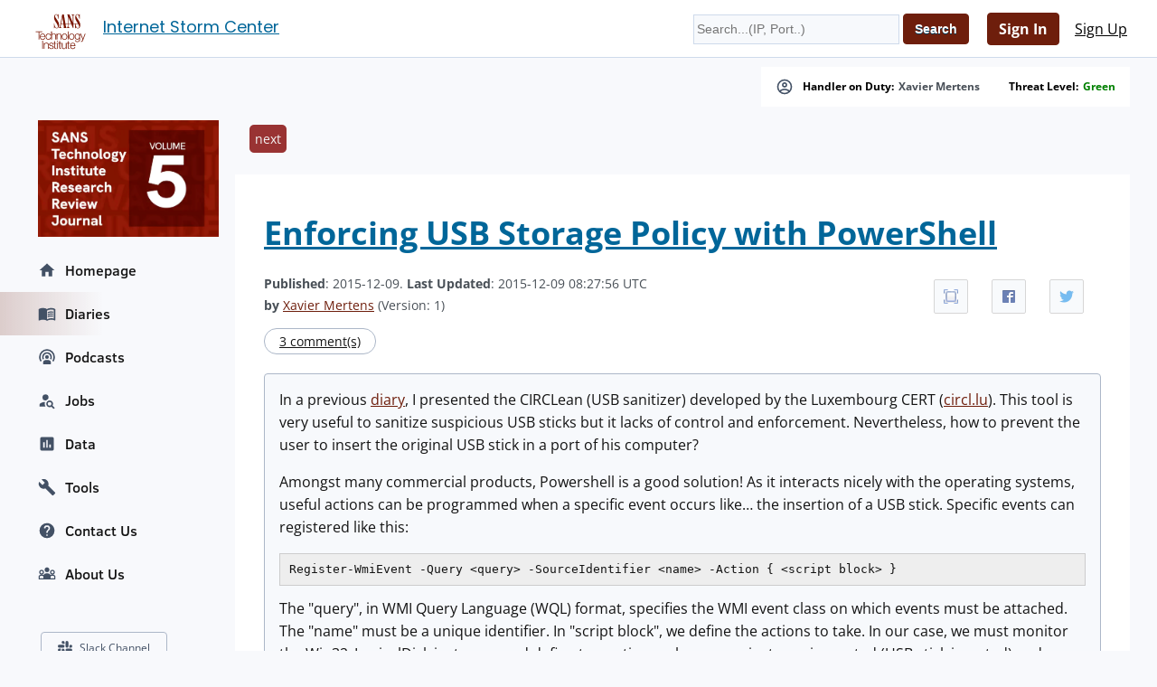

--- FILE ---
content_type: text/html; charset=UTF-8
request_url: https://isc.sans.edu/diary.html?date=2015-12-09
body_size: 11300
content:
<!doctype html><html lang="en"><head><title>Internet Storm Center Diary 2015-12-09 - SANS ISC</title>
    <meta charset="utf-8">
    <meta name="viewport" content="" />
    <meta property="og:site_name" content="SANS Internet Storm Center" />
    <meta property="og:locale" content="en_US" />
    <meta property="og:type" content="website" />
    <meta property="og:url" content="https://isc.sans.edu/diary/0" />
    <meta property="og:title" content="Internet Storm Center Diary 2015-12-09 - SANS ISC" />
    <meta property="og:image" content="https://isc.sans.edu/images/logos/isc/large.png" />
    <meta property="twitter:site" content="@sans_isc" />
    <meta property="twitter:creator" content="@sans_isc" />
    <meta property="twitter:card" content="summary_large_image" />
    <meta property="twitter:image" content="https://isc.sans.edu/images/logos/isc/large.png" >
    <meta property="twitter:image:alt" content="SANS Internet Storm Center" />
    <meta property="twitter:title" content="Internet Storm Center Diary 2015-12-09 - SANS ISC" />

    <meta name="description" content="Internet Storm Center Diary 2015-12-09&comma; Author&colon; Johannes Ullrich">
    <meta property="og:description" content="Internet Storm Center Diary 2015-12-09, Author: Johannes Ullrich">
    <meta name="AUTHOR" content="SANS Internet Storm Center"/>
    <meta name="KEYWORDS" content="isc&comma; sans&comma; internet&comma; security&comma; threat&comma; worm&comma; virus&comma; phishing&comma; hacking&comma; vulnerability&comma; podcast"/>
    <meta name="viewport" content="width=device-width, initial-scale=1">
    <link rel="shortcut icon" href="/iscfavicon.ico" />
    <link rel="apple-touch-icon" sizes="180x180" href="/apple-touch-icon.png">
    <link rel="icon" type="image/png" sizes="32x32" href="/favicon-32x32.png">
    <link rel="icon" type="image/png" sizes="16x16" href="/favicon-16x16.png">
    <link rel="manifest" href="/site.webmanifest">
    <link rel="canonical" href="https://isc.sans.edu/diary/0" />
    <link type="text/css" rel="stylesheet" href="/css/screen.css" />
    <link type="text/css" rel="stylesheet" href="/css/msft.css" />
    <link type="text/css" rel="stylesheet" href="/css/fontawesome.css" />
    <!--<link type="text/css" rel="stylesheet" href="/3p/highlight/default.min.css" />-->
    <link type="text/css" rel="stylesheet" href="/css/v3.css" />
    <link rel="stylesheet" type="text/css" href="/css/bootstrap-modal/bootstrap-modal.min.css"/>
    

<script type="text/javascript" src="/js/jquery-3.7.0.min.js"></script>
<script language="javascript" type="text/javascript" src="https://isc.sans.edu/js/count.js"></script>
<script src="/js/bootstrap-modal/bootstrap.min.js"></script>
<script type="application/ld+json">
{
	"@context": "https://schema.org",
	"@type": "Organization",
	"name": "SANS Internet Storm Center",
	"url":   "https://isc.sans.edu/",
	"logo": "https://isc.sans.edu/images/logos/isc/large.png",
	"email": "handlers@isc.sans.edu",
	"address": {
		   "streetAddress": "8120 Woodmont Avenue, Suite 310",
		   "addressLocality": "Bethesda",
		   "addressRegion": "Maryland",
		   "addressCountry": "USA",
		   "postalCode": "20814"
        },
 	"sameAs": [
	          "https://twitter.com/sans_isc"
		  ]
}
</script>


<link href="/css/codesnippet/lib/highlight/styles/default.css" rel="stylesheet">
<link rel="stylesheet" type="text/css" href="/css/teachingschedule.css" />
<script src="/css/codesnippet/lib/highlight/highlight.pack.js"></script>
<script src="/js/commentmanagement.js"></script>
<!-- this is not the comment you are looking for 89509b8c76e39b5f2011 -->
</head>
<body class="isc">
    <div id="container" class="isc-container">
    <header id="isc-header">
        <div class="eupopup eupopup-top"></div>
        <h1>
            <a href="/" aria-label="Index Page">
                <svg width="80" height="70" viewBox="0 45 125 125" fill="none" xmlns="http://www.w3.org/2000/svg" baseProfile="tiny" overflow="visible">
<path fill="#7A1502" d="M81.5 105.6h1.4v16.1h-1.4zm-8.2-15.2h31.8v1H73.3z"/><path fill="#FFF" d="M0 0h125v125H0z"/><path fill="#7A1502" d="M18.9 78.6h12.8v1.3H26v14.8h-1.5V79.9h-5.6z"/><path fill="none" d="M32.4 83.9c-2.3 0-3.6 2-3.8 4.2h7.5c-.1-2.2-1.4-4.2-3.7-4.2zm43.3 0c-2.7 0-4.1 2.5-4.1 5s1.4 5 4.1 5 4.1-2.5 4.1-5-1.3-5-4.1-5z"/><path fill="#7A1502" d="M32.4 82.7c-3.7 0-5.3 3.1-5.3 6.2 0 3.3 1.6 6.2 5.3 6.2 2.9 0 4.5-1.5 5.1-4.2H36c-.5 1.8-1.6 3-3.7 3-2.7 0-3.8-2.5-3.8-4.6h9c.1-3.3-1.4-6.6-5.1-6.6zm-3.9 5.4c.2-2.1 1.5-4.2 3.8-4.2s3.6 2 3.7 4.2h-7.5zm15.4-4.2c1.9 0 2.9 1.1 3.3 2.8h1.4c-.3-2.7-2.2-4-4.7-4-3.6 0-5.5 2.8-5.5 6.2 0 3.3 1.9 6.2 5.5 6.2 2.6 0 4.4-1.7 4.8-4.5h-1.4c-.2 1.9-1.6 3.3-3.4 3.3-2.7 0-4.1-2.5-4.1-5s1.3-5 4.1-5zm5.4-5.3v16.1h1.4v-6.8c0-2.3 1.4-4 3.7-4 2.3 0 3 1.5 3 3.5v7.3h1.4v-7.5c0-2.8-1-4.5-4.3-4.5-1.6 0-3.2.9-3.7 2.3v-6.5h-1.5zM60 83.1v11.6h1.4v-6.8c0-2.3 1.4-4 3.7-4 2.3 0 3 1.5 3 3.5v7.3h1.4v-7.5c0-2.8-1-4.5-4.3-4.5-1.6 0-3.2.9-3.7 2.3v-2H60zm15.7-.4c-3.6 0-5.5 2.8-5.5 6.2 0 3.3 1.9 6.2 5.5 6.2s5.5-2.8 5.5-6.2c0-3.3-1.9-6.2-5.5-6.2zm0 11.2c-2.7 0-4.1-2.5-4.1-5s1.4-5 4.1-5 4.1 2.5 4.1 5-1.3 5-4.1 5zM82 78.6h1.4v16.1H82z"/><path fill="none" d="M101.1 83.9c-2.7 0-3.8 2.4-3.8 4.8 0 2.3 1.2 4.6 3.8 4.6 2.5 0 3.7-2.3 3.7-4.6.1-2.2-1-4.8-3.7-4.8zm-7.3 5c0-2.5-1.4-5-4.1-5-2.7 0-4.1 2.5-4.1 5s1.4 5 4.1 5c2.8 0 4.1-2.5 4.1-5z"/><path fill="#7A1502" d="M95.2 88.9c0-3.3-1.9-6.2-5.5-6.2s-5.5 2.8-5.5 6.2c0 3.3 1.9 6.2 5.5 6.2s5.5-2.9 5.5-6.2zm-9.6 0c0-2.5 1.4-5 4.1-5 2.7 0 4.1 2.5 4.1 5s-1.4 5-4.1 5c-2.7 0-4.1-2.5-4.1-5zm15.5 9.3c-1.6 0-3.1-.6-3.4-2.3h-1.4c.2 2.5 2.5 3.5 4.8 3.5 3.8 0 5.1-2.1 5.2-5.6V83.1h-1.4v2c-.6-1.3-2-2.3-3.7-2.3-3.4 0-5.3 2.7-5.3 5.9 0 3.3 1.5 6 5.3 6 1.7 0 3-1 3.7-2.4v1.6c0 2.7-1.2 4.3-3.8 4.3zm0-4.8c-2.6 0-3.8-2.3-3.8-4.6 0-2.4 1.1-4.8 3.8-4.8 2.7 0 3.7 2.5 3.7 4.8.1 2.3-1.2 4.6-3.7 4.6zm11-.4-3.8-9.9h-1.5l4.6 11.6-.5 1.3c-.5 1.1-.8 1.8-2 1.8-.3 0-.6 0-1-.1v1.2c.2.1.5.1 1.1.1 1.8 0 2.3-.6 3.1-2.5l5.1-13.4h-1.4l-3.7 9.9zm-80.6 3.8H33v16.1h-1.5zm3.3 4.4v11.6h1.4V106c0-2.3 1.4-4 3.7-4 2.3 0 3 1.5 3 3.5v7.3h1.4v-7.5c0-2.8-1-4.5-4.3-4.5-1.6 0-3.2.9-3.7 2.3v-2h-1.5zM49.7 112c-1.9 0-3.3-1-3.4-2.9h-1.4c.2 2.8 2.1 4.1 4.8 4.1 2.2 0 4.7-1 4.7-3.5 0-2-1.7-3-3.3-3.2l-1.9-.4c-1-.2-2.4-.7-2.4-2 0-1.5 1.5-2 2.8-2 1.6 0 3 .8 3 2.5H54c-.1-2.5-1.9-3.7-4.3-3.7-2.1 0-4.4.9-4.4 3.3 0 2 1.4 2.6 3.2 3.1l1.8.4c1.3.3 2.5.8 2.5 2.1.1 1.6-1.7 2.2-3.1 2.2zm7.6-14.2h-1.4v3.5h-2v1.2h2v8c0 2 .6 2.6 2.5 2.6h1.3v-1.2c-.4 0-.8.1-1.2.1-1-.1-1.2-.6-1.2-1.5v-7.8h2.4v-1.2h-2.4v-3.7zm3.5 15.1h1.4v-11.6h-1.4v11.6zm0-13.8h1.4v-2.3h-1.4v2.3z"/><path fill="none" d="M69 63.4h4.5l-2.2-13.7zm23 38.7c-2.3 0-3.6 2-3.8 4.2h7.5c-.1-2.2-1.4-4.2-3.7-4.2z"/><path fill="#7A1502" d="M69.2 102.4v-1.2h-2.4v-3.5h-1.4v3.5h-2v1.2h2v8c0 2 .6 2.6 2.5 2.6h1.3v-1.2c-.4 0-.8.1-1.2.1-1-.1-1.1-.6-1.1-1.5v-7.8h2.3zm10.5 10.5v-11.6h-1.4v6.1c0 2.4-1.1 4.7-3.5 4.7-2.3 0-3-1.1-3.1-3.2v-7.6h-1.4v7.6c0 2.7 1.1 4.4 4.1 4.4 1.7 0 3.3-.9 4-2.4v2.1h1.3zm6.4-10.5v-1.2h-2.4v-3.5h-1.4v3.5h-2v1.2h2v8c0 2 .6 2.6 2.5 2.6h1.3v-1.2c-.4 0-.8.1-1.2.1-1-.1-1.2-.6-1.2-1.5v-7.8h2.4zm5.9-1.5c-3.7 0-5.3 3.1-5.3 6.2 0 3.3 1.6 6.2 5.3 6.2 2.9 0 4.5-1.5 5.1-4.2h-1.4c-.5 1.8-1.6 3-3.7 3-2.7 0-3.8-2.5-3.8-4.6h9c0-3.3-1.5-6.6-5.2-6.6zm-3.9 5.4c.2-2.1 1.5-4.2 3.8-4.2s3.6 2 3.7 4.2h-7.5zM60.2 71.7c-1.3 0-2.4-.9-3.3-2.6-.9-1.7-1.4-4-1.5-6.8h-.7v10h.7l1-1.9c.6.7 1.3 1.3 1.9 1.6.6.3 1.3.5 2.1.5 1.3 0 2.4-.6 3.3-1.9.8-1.3 1.2-2.9 1.2-5 0-1.4-.3-2.8-.8-4.3-.6-1.5-1.6-3.3-3.1-5.6-.4-.5-.9-1.3-1.5-2.2-1.8-2.5-2.6-4.3-2.6-5.5 0-.8.2-1.5.6-2 .4-.5.9-.7 1.6-.7 1 0 1.9.7 2.6 2.2.7 1.5 1.2 3.5 1.4 6.1h.7v-9h-.7l-.8 1.8c-.4-.6-.9-1-1.5-1.4s-1.1-.5-1.7-.5c-1.2 0-2.1.6-2.9 1.7-.8 1.1-1.1 2.6-1.1 4.5 0 1.5.2 3 .7 4.4.5 1.4 1.6 3.3 3.2 5.8 1.3 2 2.3 3.6 2.8 4.9.6 1.3.8 2.4.8 3.3 0 .8-.2 1.5-.6 2-.6.3-1.1.6-1.8.6zm19.7-.5h-1l-4.6-26.4h-3.2l-4.2 22.6c0 .1 0 .2-.1.3-.4 2.1-1.2 3.3-2.3 3.5v.8h5.6v-.8c-.8 0-1.3-.2-1.6-.4-.3-.2-.5-.7-.5-1.2V69c0-.2 0-.4.1-.7l.6-3.9h4.9l1.1 6.9h-1.9v.7h7l.1-.8zM69 63.4l2.3-13.7 2.2 13.7H69zm12.5 6.9c-.3.5-.8.8-1.6.9v.8H86v-.8c-1.1-.1-1.8-.4-2.3-1-.4-.6-.6-1.6-.6-3.1V49.5L92.4 72h.8V48.8c0-1.3.1-2.1.4-2.5.3-.4.8-.6 1.5-.6h.1v-.8h-5.7v.8c.9 0 1.5.3 1.9.8.4.6.6 1.4.6 2.7v12.1l-6.6-16.4h-5.2v.8H82v21.7c0 1.5-.2 2.5-.5 2.9zm21.3-14.7c-.4-.5-.9-1.3-1.5-2.2-1.8-2.5-2.6-4.3-2.6-5.5 0-.8.2-1.5.6-2 .4-.5.9-.7 1.6-.7 1 0 1.9.7 2.6 2.2.7 1.5 1.2 3.5 1.4 6.1h.7v-9h-.7l-.8 1.8c-.4-.6-.9-1-1.5-1.4-.6-.3-1.1-.5-1.7-.5-1.2 0-2.1.6-2.9 1.7-.8 1.1-1.1 2.6-1.1 4.5 0 1.5.2 3 .7 4.4.5 1.4 1.6 3.3 3.2 5.8 1.3 2 2.3 3.6 2.8 4.9.6 1.3.8 2.4.8 3.3 0 .8-.2 1.5-.6 2-.4.5-1 .8-1.7.8-1.3 0-2.4-.9-3.3-2.6-.9-1.7-1.4-4-1.5-6.8h-.7v10h.7l1-1.9c.6.7 1.3 1.3 1.9 1.6.6.3 1.3.5 2.1.5 1.3 0 2.4-.6 3.3-1.9.8-1.3 1.2-2.9 1.2-5 0-1.4-.3-2.8-.8-4.3-.6-1.7-1.7-3.5-3.2-5.8z"/><path fill="#7A1502" d="M73.8 63.4h31.9v.9H73.8z"/>
</svg>



</a>
            <span id="pagetitle">            <a href="/">Internet Storm Center</a></span>
        </h1>
        <div class="isc-signin">
            <form id="headerSearch" name="searchform" action="/search.html" method="get">
                <input type="text" name="q" placeholder="Search...(IP, Port..)" />
                <input type="hidden" id="token" name="token" value="74a463b6f7fc24683c54f1fff7d81b14a40eecc6" />
<input class="btn btn-primary" type="submit" name="Search" value="Search">
            </form>
        
    
            <div id="smallHeaderLogin">
                <a class="btn btn-primary" href="/login.html">Sign In</a>
                <a class="btn" href="/register.html">Sign Up</a>
                <a href="#navigation"></a>
            </div>
	    
    </header>
	    <div id="content">
		    <div class="wrapper">
		        <div class="isc-alerts">
	            
		        



		            <div>
		                <svg style="width:20px;height:20px" viewBox="0 0 24 24">
                            <path fill="currentColor" d="M12,2A10,10 0 0,0 2,12A10,10 0 0,0 12,22A10,10 0 0,0 22,12A10,10 0 0,0 12,2M7.07,18.28C7.5,17.38 10.12,16.5 12,16.5C13.88,16.5 16.5,17.38 16.93,18.28C15.57,19.36 13.86,20 12,20C10.14,20 8.43,19.36 7.07,18.28M18.36,16.83C16.93,15.09 13.46,14.5 12,14.5C10.54,14.5 7.07,15.09 5.64,16.83C4.62,15.5 4,13.82 4,12C4,7.59 7.59,4 12,4C16.41,4 20,7.59 20,12C20,13.82 19.38,15.5 18.36,16.83M12,6C10.06,6 8.5,7.56 8.5,9.5C8.5,11.44 10.06,13 12,13C13.94,13 15.5,11.44 15.5,9.5C15.5,7.56 13.94,6 12,6M12,11A1.5,1.5 0 0,1 10.5,9.5A1.5,1.5 0 0,1 12,8A1.5,1.5 0 0,1 13.5,9.5A1.5,1.5 0 0,1 12,11Z" />
                        </svg>
		                Handler on Duty: <a title="Xavier Mertens" href="/handler_list.html#xavier-mertens">Xavier Mertens</a>
                    </div>
                    <div>Threat Level: <a href="/infocon.html" style="text-transform: capitalize; color: green">green</a></div>
                </div>
		    <div class="main-content"><ul class="diaryPagination"><li><a href="/diary.html?date=2015-12-10">next</a></li></ul>
<article>
    
		<div class="diary">
<script>
function maxarticle() {
	 var article=document.getElementsByTagName('article');
	 var cn=article[0].className;
	 if ( article[0].className=='fullscreen' ) {
	 	 article[0].className='normal';	 
         } else {
	 	 article[0].className='fullscreen';
         }
}
</script>

<h1><a href="/forums/diary/Enforcing+USB+Storage+Policy+with+PowerShell/20469/" >Enforcing USB Storage Policy with PowerShell</a></h1>
<div class="ss-container" style="float: right; border: 0px none; margin: 8px 0px 0px 8px;">
    <ul class="ss-share">
    <li class="ss-share-item">
    <a class="ss-share-link ico-fullscreen" title="Full Screen" onclick="maxarticle();"></a>
    <li class="ss-share-item">
    <a class="ss-share-link ico-facebook" title="Share on Facebook" href="http://www.facebook.com/sharer.php?u=https%3A%2F%2Fisc.sans.edu%2Fforums%2Fdiary%2F20469" rel="nofollow" target="_blank"></a>
    </li>
    <li class="ss-share-item">
    <a class="ss-share-link ico-twitter" title="Share on Twitter" href="http://twitter.com/share?text=Enforcing%20USB%20Storage%20Policy%20with%20PowerShell&amp;url=https%3A%2F%2Fisc.sans.edu%2Fforums%2Fdiary%2F20469&amp;via=SANS_ISC" rel="nofollow" target="_blank"></a>
    </li>
    </ul>
</div>


 
		<div class="diaryheader">
<b>Published</b>: 2015-12-09. <b>Last Updated</b>: 2015-12-09 08:27:56 UTC<br />
<b>by</b> <a href="/handler_list.html#xavier-mertens">Xavier Mertens</a> (Version: 1)<br />

</div>
<a class="ico-comments" href="/diary/Enforcing+USB+Storage+Policy+with+PowerShell/20469/#comments">3 comment(s)</a>
  <script language="javascript" type="text/javascript" src="/js/diarycount.js?diary=20469"></script>
<div class="diarybody">
<p class="p1">In a previous <a href="https://isc.sans.edu/forums/diary/USB+cleaning+device+for+the+masses/20315">diary</a>, I presented the CIRCLean (USB sanitizer) developed by the Luxembourg CERT (<a href="https://www.circl.lu"><span class="s1">circl.lu</span></a>). This tool is very useful to sanitize suspicious USB&nbsp;sticks but it lacks of control and enforcement. Nevertheless, how to prevent the user to&nbsp;insert the original USB stick in a port&nbsp;of his computer?&nbsp;</p>

<p class="p2">Amongst many commercial products,&nbsp;Powershell is a good&nbsp;solution!&nbsp;As it interacts nicely with the operating systems, useful actions can be programmed when a specific event occurs like&hellip; the insertion of a USB stick. Specific events can registered like this:</p>

<pre class="p2" style="border: 1px solid rgb(204, 204, 204); padding: 5px 10px; background: rgb(238, 238, 238);">
Register-WmiEvent -Query &lt;query&gt; -SourceIdentifier &lt;name&gt; -Action { &lt;script block&gt; }</pre>

<p class="p2">The &quot;query&quot;, in WMI Query Language (WQL) format, specifies the WMI event class on which events must be attached. The &quot;name&quot; must be a unique identifier. In &quot;script block&quot;, we define the actions to take. In our case, we must monitor the Win32_LogicalDisk instances and define two actions: when a new instance is created (USB stick inserted) and deleted (USB stick removed).</p>

<p class="p2">Then, we can use the magic of Powershell to perform plenty of useful actions&hellip; In my example, I&rsquo;m just testing the presence of a specific log file (created by CIRCLean) and if it is not older than 2 days. If the file is not present or older, we just unmount the file&nbsp;system to present the user to access it and display a pop up message. I admin,&nbsp;the current check is not bullet proof but we could elaborate more robust&nbsp;scenarios:</p>

<ul class="ul1">
	<li class="li1">Call directly the <a href="https://github.com/CIRCL/PyCIRCLean">PyCIRCLean</a> framework&nbsp;and skip the need of a Raspberry Pi (but Python must be available on the workstation)</li>
	<li class="li1">Use the other CIRCLean log file called /log/content.log which contains hashes</li>
	<li class="li1">Generate a hash of files and test them against VT</li>
	<li class="li1">Just generate an alert (Syslog, mail, SNMP, WMI, ...)</li>
	<li class="li1">... (just adapt it to your environment)</li>
</ul>

<p class="p2">The script can be deployed via a login script on the workstation that must be protected. To unregister the new event, just do this (ex: at logout)</p>

<pre class="p2" style="border: 1px solid rgb(204, 204, 204); padding: 5px 10px; background: rgb(238, 238, 238);">
Unregister-Event RemovableDiskDetection</pre>

<p class="p3"><span class="s2">The script is available on my <a href="https://github.com/xme/powershell_scripts/blob/master/registerusbevent.ps1">github</a> repository.&nbsp;</span>Here is a small video which demonstrates how it works(&nbsp;<a href="https://www.youtube.com/watch?v=3wXk_524qPs">https://www.youtube.com/watch?v=3wXk_524qPs</a>): I insert a USB stick which contains the processing.log file, it is mounted. Then&nbsp;I delete the file, eject and reinsert it, access is now denied!</p>

<p class="p2">Xavier Mertens<br />
ISC Handler - Freelance Security Consultant<br />
<a href="https://pgp.mit.edu/pks/lookup?op=get&amp;search=0x881F7C8E873FCB38">PGP Key</a></p>

</div>
<div class="diarykeywords">Keywords: <a href="/tag.html?tag=policy">policy</a> <a href="/tag.html?tag=powershell">powershell</a> <a href="/tag.html?tag=usb">usb</a> <a href="/tag.html?tag=windows">windows</a> </div>
<a class="ico-comments" href="/diary/Enforcing+USB+Storage+Policy+with+PowerShell/20469/#comments">3 comment(s)</a><div class="oneliner">ISC StormCast for Wednesday, December 9th 2015 <a href="http://isc.sans.edu/podcastdetail.html?id=4777">http://isc.sans.edu/podcastdetail.html?id=4777</a></div></article>

<ul class="diaryPagination"><li><a href="/diary.html?date=2015-12-10">next</a></li></ul><div id="comment-section">
        <a id="comments"></a>
        <h3>Comments</h3></div>
        <div class="isc-card">
            <p><a href="/login">Login here to join the discussion.</a></p>
        </div><br />


<div id="myModal" class="modal">

  <!-- The Close Button -->
  <span class="close">&times;</span>

  <!-- Modal Content (The Image) -->
  <img class="modal-content" id="img01" alt="modal content">

  <!-- Modal Caption (Image Text) -->
  <div id="caption"></div>
</div>
<a class="diaryArchive" href="/diaryarchive.html">Diary Archives</a>

<script type="text/javascript">
    'use strict';
    hljs.initHighlightingOnLoad();
    var block = $('.diary-body pre code');
    if (block.length > 0) {
        block.parent().wrap('<div class="code-wrapper"></div>')
    }
</script>


        </div>
    </div>


    </div>

    <span id="isc-menu" class="isc-menu" tabindex="0" aria-label="Open the menu">
        <span class="bar" aria-hidden="true"></span>
        <span class="bar" aria-hidden="true"></span>
        <span class="bar" aria-hidden="true"></span>
    </span>


    <div id="navigation" class="isc-nav">
        <ul>


<li id="sidead">
            <a href="/j/research" arialabel="research journal">
              <img src="https://isc.sans.edu/images/researchjournal5.png" width
="200" alt="SANS.edu research journal">
              </a>
      </li>




	        <li>
	            <a href="/index.html">
	                <svg style="width:20px;height:20px" viewBox="0 0 24 24">
                        <path fill="currentColor" d="M10,20V14H14V20H19V12H22L12,3L2,12H5V20H10Z" />
                    </svg> Homepage
                </a>
            </li>
            <li class="active">
                <a href="/diaryarchive.html">
                    <svg style="width:20px;height:20px" viewBox="0 0 24 24">
                        <path fill="currentColor" d="M17.5 14.33C18.29 14.33 19.13 14.41 20 14.57V16.07C19.38 15.91 18.54 15.83 17.5 15.83C15.6 15.83 14.11 16.16 13 16.82V15.13C14.17 14.6 15.67 14.33 17.5 14.33M13 12.46C14.29 11.93 15.79 11.67 17.5 11.67C18.29 11.67 19.13 11.74 20 11.9V13.4C19.38 13.24 18.54 13.16 17.5 13.16C15.6 13.16 14.11 13.5 13 14.15M17.5 10.5C15.6 10.5 14.11 10.82 13 11.5V9.84C14.23 9.28 15.73 9 17.5 9C18.29 9 19.13 9.08 20 9.23V10.78C19.26 10.59 18.41 10.5 17.5 10.5M21 18.5V7C19.96 6.67 18.79 6.5 17.5 6.5C15.45 6.5 13.62 7 12 8V19.5C13.62 18.5 15.45 18 17.5 18C18.69 18 19.86 18.16 21 18.5M17.5 4.5C19.85 4.5 21.69 5 23 6V20.56C23 20.68 22.95 20.8 22.84 20.91C22.73 21 22.61 21.08 22.5 21.08C22.39 21.08 22.31 21.06 22.25 21.03C20.97 20.34 19.38 20 17.5 20C15.45 20 13.62 20.5 12 21.5C10.66 20.5 8.83 20 6.5 20C4.84 20 3.25 20.36 1.75 21.07C1.72 21.08 1.68 21.08 1.63 21.1C1.59 21.11 1.55 21.12 1.5 21.12C1.39 21.12 1.27 21.08 1.16 21C1.05 20.89 1 20.78 1 20.65V6C2.34 5 4.18 4.5 6.5 4.5C8.83 4.5 10.66 5 12 6C13.34 5 15.17 4.5 17.5 4.5Z" />
                    </svg> Diaries
                </a>
            </li>
            <li>
                <a href="/podcast.html">
                    <svg style="width:20px;height:20px" viewBox="0 0 24 24">
                        <path fill="currentColor" d="M17,18.25V21.5H7V18.25C7,16.87 9.24,15.75 12,15.75C14.76,15.75 17,16.87 17,18.25M12,5.5A6.5,6.5 0 0,1 18.5,12C18.5,13.25 18.15,14.42 17.54,15.41L16,14.04C16.32,13.43 16.5,12.73 16.5,12C16.5,9.5 14.5,7.5 12,7.5C9.5,7.5 7.5,9.5 7.5,12C7.5,12.73 7.68,13.43 8,14.04L6.46,15.41C5.85,14.42 5.5,13.25 5.5,12A6.5,6.5 0 0,1 12,5.5M12,1.5A10.5,10.5 0 0,1 22.5,12C22.5,14.28 21.77,16.39 20.54,18.11L19.04,16.76C19.96,15.4 20.5,13.76 20.5,12A8.5,8.5 0 0,0 12,3.5A8.5,8.5 0 0,0 3.5,12C3.5,13.76 4.04,15.4 4.96,16.76L3.46,18.11C2.23,16.39 1.5,14.28 1.5,12A10.5,10.5 0 0,1 12,1.5M12,9.5A2.5,2.5 0 0,1 14.5,12A2.5,2.5 0 0,1 12,14.5A2.5,2.5 0 0,1 9.5,12A2.5,2.5 0 0,1 12,9.5Z" />
                    </svg> Podcasts
                </a>
            </li>
            <li>
                <a href="/jobs">
                    <svg style="width:20px;height:20px" viewBox="0 0 24 24">
                        <path fill="currentColor" d="M15.5,12C18,12 20,14 20,16.5C20,17.38 19.75,18.21 19.31,18.9L22.39,22L21,23.39L17.88,20.32C17.19,20.75 16.37,21 15.5,21C13,21 11,19 11,16.5C11,14 13,12 15.5,12M15.5,14A2.5,2.5 0 0,0 13,16.5A2.5,2.5 0 0,0 15.5,19A2.5,2.5 0 0,0 18,16.5A2.5,2.5 0 0,0 15.5,14M10,4A4,4 0 0,1 14,8C14,8.91 13.69,9.75 13.18,10.43C12.32,10.75 11.55,11.26 10.91,11.9L10,12A4,4 0 0,1 6,8A4,4 0 0,1 10,4M2,20V18C2,15.88 5.31,14.14 9.5,14C9.18,14.78 9,15.62 9,16.5C9,17.79 9.38,19 10,20H2Z" />
                    </svg> Jobs
                </a>
            </li>
            <li>
                <a href="/data">
                    <svg style="width:20px;height:20px" viewBox="0 0 24 24">
                        <path fill="currentColor" d="M19 3H5C3.9 3 3 3.9 3 5V19C3 20.1 3.9 21 5 21H19C20.1 21 21 20.1 21 19V5C21 3.9 20.1 3 19 3M9 17H7V10H9V17M13 17H11V7H13V17M17 17H15V13H17V17Z" />
                    </svg> Data
                </a>
                <ul>
                    <li><a href="/data/port.html">TCP/UDP Port Activity</a></li>
                    <li><a href="/data/trends.html">Port Trends</a></li>
                    <li><a href="/data/ssh.html">SSH/Telnet Scanning Activity</a></li>
                    <li><a href="/weblogs">Weblogs</a></li>
                    <li><a href="/data/domains.html">Domains</a></li>
                    <li><a href="/data/threatfeed.html">Threat Feeds Activity</a></li>
                    <li><a href="/data/threatmap.html">Threat Feeds Map</a></li>
                    <li><a href="/data/links.html">Useful InfoSec Links</a></li>
                    <li><a href="/data/presentation.html">Presentations &amp; Papers</a></li>		    
                    <li><a href="/data/researchpapers.html">Research Papers</a></li>
                    <li><a href="/api">API</a></li>
                </ul>
            </li>
            <li>
                <a href="/tools/">
                    <svg style="width:20px;height:20px" viewBox="0 0 24 24">
                        <path fill="currentColor" d="M22.7,19L13.6,9.9C14.5,7.6 14,4.9 12.1,3C10.1,1 7.1,0.6 4.7,1.7L9,6L6,9L1.6,4.7C0.4,7.1 0.9,10.1 2.9,12.1C4.8,14 7.5,14.5 9.8,13.6L18.9,22.7C19.3,23.1 19.9,23.1 20.3,22.7L22.6,20.4C23.1,20 23.1,19.3 22.7,19Z" />
                    </svg> Tools
                </a>
                <ul>
                    <li class="first"><a href="/howto.html">DShield Sensor</a></li>
                    <li><a href="/tools/dnslookup">DNS Looking Glass</a></li>
		    <li><a href="/tools/honeypot">Honeypot (RPi/AWS)</a></li>
                    <li><a href="/tools/glossary">InfoSec Glossary</a></li>
                </ul>
            </li>
            <li>
                <a href="/contact.html">
                    <svg style="width:20px;height:20px" viewBox="0 0 24 24">
                        <path fill="currentColor" d="M15.07,11.25L14.17,12.17C13.45,12.89 13,13.5 13,15H11V14.5C11,13.39 11.45,12.39 12.17,11.67L13.41,10.41C13.78,10.05 14,9.55 14,9C14,7.89 13.1,7 12,7A2,2 0 0,0 10,9H8A4,4 0 0,1 12,5A4,4 0 0,1 16,9C16,9.88 15.64,10.67 15.07,11.25M13,19H11V17H13M12,2A10,10 0 0,0 2,12A10,10 0 0,0 12,22A10,10 0 0,0 22,12C22,6.47 17.5,2 12,2Z" />
                    </svg>Contact Us
                </a>
                <ul>
		            <li class="first"><a href="/contact.html">Contact Us</a></li>
                    <li><a href="/about.html">About Us</a></li>
                    <li><a href="/handler_list.html">Handlers</a></li>
                </ul>
<li>
<a href="/about.html">
<svg xmlns="http://www.w3.org/2000/svg"  viewBox="0 0 30 30" width="20px" height="20px"><path fill="currentColor" d="M 15.001953 3.9921875 C 12.801953 3.9921875 11.001953 5.7821875 11.001953 7.9921875 C 11.001953 10.202188 12.801953 11.992188 15.001953 11.992188 C 17.211953 11.992188 19.011719 10.202187 19.011719 7.9921875 C 19.011719 5.7821875 17.211953 3.9921875 15.001953 3.9921875 z M 6.0019531 8.0039062 C 3.7919531 8.0039062 2.0019531 9.7939062 2.0019531 12.003906 C 2.0019531 14.213906 3.7919531 16.003906 6.0019531 16.003906 C 8.2119531 16.003906 10.001953 14.213906 10.001953 12.003906 C 10.001953 9.7939062 8.2119531 8.0039062 6.0019531 8.0039062 z M 6.0019531 16.003906 L 5.0019531 16.003906 C 2.7919531 16.003906 1.0019531 17.793906 1.0019531 20.003906 L 1.0019531 22.992188 C 1.0019531 23.542188 1.4519531 23.992188 2.0019531 23.992188 L 28.001953 23.992188 C 28.551953 23.992188 29.001953 23.542188 29.001953 22.992188 L 29.001953 20.003906 C 29.001953 17.793906 27.211953 16.003906 25.001953 16.003906 L 24.001953 16.003906 L 23.001953 16.003906 C 22.151953 16.003906 21.362891 16.272422 20.712891 16.732422 C 20.042891 15.142422 18.311719 13.992187 16.261719 13.992188 L 13.751953 13.992188 C 11.701953 13.992188 9.9727344 15.142187 9.3027344 16.742188 C 8.6527344 16.282187 7.8619531 16.003906 7.0019531 16.003906 L 6.0019531 16.003906 z M 24.001953 16.003906 C 26.211953 16.003906 28.001953 14.213906 28.001953 12.003906 C 28.001953 9.7939062 26.211953 8.0039062 24.001953 8.0039062 C 21.791953 8.0039062 20.001953 9.7939062 20.001953 12.003906 C 20.001953 14.213906 21.791953 16.003906 24.001953 16.003906 z M 6.0019531 10.003906 C 7.1019531 10.003906 8.0019531 10.903906 8.0019531 12.003906 C 8.0019531 13.103906 7.1019531 14.003906 6.0019531 14.003906 C 4.9019531 14.003906 4.0019531 13.103906 4.0019531 12.003906 C 4.0019531 10.903906 4.9019531 10.003906 6.0019531 10.003906 z M 24.001953 10.003906 C 25.101953 10.003906 26.001953 10.903906 26.001953 12.003906 C 26.001953 13.103906 25.101953 14.003906 24.001953 14.003906 C 22.901953 14.003906 22.001953 13.103906 22.001953 12.003906 C 22.001953 10.903906 22.901953 10.003906 24.001953 10.003906 z M 5.0019531 18.003906 L 7.0019531 18.003906 C 8.0819531 18.003906 9.0019531 18.923906 9.0019531 20.003906 L 9.0019531 21.992188 L 3.0019531 21.992188 L 3.0019531 20.003906 C 3.0019531 18.903906 3.9019531 18.003906 5.0019531 18.003906 z M 23.001953 18.003906 L 25.001953 18.003906 C 26.081953 18.003906 27.001953 18.923906 27.001953 20.003906 L 27.001953 21.992188 L 21.011719 21.992188 L 21.011719 19.902344 C 21.061719 18.852344 21.931953 18.003906 23.001953 18.003906 z"/></svg>
About Us</a></li>
        </ul>
<!-- social media links -->
<!-- begin Slack -->
        <div class="questions-sidebar">
            <svg width="16" height="16" class="c-nav--footer__svgicon c-slackhash" viewBox="0 0 54 54" xmlns="http://www.w3.org/2000/svg">
                <g fill="none" fill-rule="evenodd">
                    <path d="M19.712.133a5.381 5.381 0 0 0-5.376 5.387 5.381 5.381 0 0 0 5.376 5.386h5.376V5.52A5.381 5.381 0 0 0 19.712.133m0 14.365H5.376A5.381 5.381 0 0 0 0 19.884a5.381 5.381 0 0 0 5.376 5.387h14.336a5.381 5.381 0 0 0 5.376-5.387 5.381 5.381 0 0 0-5.376-5.386" fill="#435165"></path>
                    <path d="M53.76 19.884a5.381 5.381 0 0 0-5.376-5.386 5.381 5.381 0 0 0-5.376 5.386v5.387h5.376a5.381 5.381 0 0 0 5.376-5.387m-14.336 0V5.52A5.381 5.381 0 0 0 34.048.133a5.381 5.381 0 0 0-5.376 5.387v14.364a5.381 5.381 0 0 0 5.376 5.387 5.381 5.381 0 0 0 5.376-5.387" fill="#435165"></path>
                    <path d="M34.048 54a5.381 5.381 0 0 0 5.376-5.387 5.381 5.381 0 0 0-5.376-5.386h-5.376v5.386A5.381 5.381 0 0 0 34.048 54m0-14.365h14.336a5.381 5.381 0 0 0 5.376-5.386 5.381 5.381 0 0 0-5.376-5.387H34.048a5.381 5.381 0 0 0-5.376 5.387 5.381 5.381 0 0 0 5.376 5.386" fill="#435165"></path>
                    <path d="M0 34.249a5.381 5.381 0 0 0 5.376 5.386 5.381 5.381 0 0 0 5.376-5.386v-5.387H5.376A5.381 5.381 0 0 0 0 34.25m14.336-.001v14.364A5.381 5.381 0 0 0 19.712 54a5.381 5.381 0 0 0 5.376-5.387V34.25a5.381 5.381 0 0 0-5.376-5.387 5.381 5.381 0 0 0-5.376 5.387" fill="#435165"></path>
                </g>
            </svg>
            <a rel="noopener" href="/slack/index.html">Slack Channel</a>
        </div>
<!-- end Slack -->
	<div class="questions-spacer"></div>
<!-- begin mastodon -->
	<div class="questions-sidebar">
	<svg width="16" height="16" viewBox="0 0 54 74" fill="black" xmlns="http://www.w3.org/2000/svg" class="c-nav--footer__svgicon c-slackhash">
<path d="M73.7014 17.4323C72.5616 9.05152 65.1774 2.4469 56.424 1.1671C54.9472 0.950843 49.3518 0.163818 36.3901 0.163818H36.2933C23.3281 0.163818 20.5465 0.950843 19.0697 1.1671C10.56 2.41145 2.78877 8.34604 0.903306 16.826C-0.00357854 21.0022 -0.100361 25.6322 0.068112 29.8793C0.308275 35.9699 0.354874 42.0498 0.91406 48.1156C1.30064 52.1448 1.97502 56.1419 2.93215 60.0769C4.72441 67.3445 11.9795 73.3925 19.0876 75.86C26.6979 78.4332 34.8821 78.8603 42.724 77.0937C43.5866 76.8952 44.4398 76.6647 45.2833 76.4024C47.1867 75.8033 49.4199 75.1332 51.0616 73.9562C51.0841 73.9397 51.1026 73.9184 51.1156 73.8938C51.1286 73.8693 51.1359 73.8421 51.1368 73.8144V67.9366C51.1364 67.9107 51.1302 67.8852 51.1186 67.862C51.1069 67.8388 51.0902 67.8184 51.0695 67.8025C51.0489 67.7865 51.0249 67.7753 50.9994 67.7696C50.9738 67.764 50.9473 67.7641 50.9218 67.7699C45.8976 68.9569 40.7491 69.5519 35.5836 69.5425C26.694 69.5425 24.3031 65.3699 23.6184 63.6327C23.0681 62.1314 22.7186 60.5654 22.5789 58.9744C22.5775 58.9477 22.5825 58.921 22.5934 58.8965C22.6043 58.8721 22.621 58.8505 22.6419 58.8336C22.6629 58.8167 22.6876 58.8049 22.714 58.7992C22.7404 58.7934 22.7678 58.794 22.794 58.8007C27.7345 59.9796 32.799 60.5746 37.8813 60.5733C39.1036 60.5733 40.3223 60.5733 41.5447 60.5414C46.6562 60.3996 52.0437 60.1408 57.0728 59.1694C57.1983 59.1446 57.3237 59.1233 57.4313 59.0914C65.3638 57.5847 72.9128 52.8555 73.6799 40.8799C73.7086 40.4084 73.7803 35.9415 73.7803 35.4523C73.7839 33.7896 74.3216 23.6576 73.7014 17.4323ZM61.4925 47.3144H53.1514V27.107C53.1514 22.8528 51.3591 20.6832 47.7136 20.6832C43.7061 20.6832 41.6988 23.2499 41.6988 28.3194V39.3803H33.4078V28.3194C33.4078 23.2499 31.3969 20.6832 27.3894 20.6832C23.7654 20.6832 21.9552 22.8528 21.9516 27.107V47.3144H13.6176V26.4937C13.6176 22.2395 14.7157 18.8598 16.9118 16.3545C19.1772 13.8552 22.1488 12.5719 25.8373 12.5719C30.1064 12.5719 33.3325 14.1955 35.4832 17.4394L37.5587 20.8853L39.6377 17.4394C41.7884 14.1955 45.0145 12.5719 49.2765 12.5719C52.9614 12.5719 55.9329 13.8552 58.2055 16.3545C60.4017 18.8574 61.4997 22.2371 61.4997 26.4937L61.4925 47.3144Z" fill="inherit"/>
</svg>
            <a rel="me" href="https://infosec.exchange/@sans_isc">Mastodon</a>
        </div>
<!-- end mastodon -->
	<div class="questions-spacer"></div>
<div class="questions-sidebar">
<svg xmlns="http://www.w3.org/2000/svg"  viewBox="0 0 54 54" width="24px" height="24px"><circle cx="28" cy="20" r="12" fill="#9fd5ed"/><circle cx="37" cy="28" r="9" fill="#9fd5ed"/><circle cx="30" cy="29" r="9" fill="#9fd5ed"/><circle cx="18" cy="29" r="9" fill="#9fd5ed"/><circle cx="24" cy="28" r="9" fill="#9fd5ed"/><circle cx="11" cy="28" r="9" fill="#9fd5ed"/><circle cx="15" cy="21" r="7" fill="#9fd5ed"/><radialGradient id="UWqm9mhW35Ao~JVa4RzWya" cx="28" cy="20" r="12" gradientUnits="userSpaceOnUse"><stop offset="0" stop-color="#e3f4ff"/><stop offset="1" stop-color="#e3f4ff" stop-opacity="0"/></radialGradient><circle cx="28" cy="20" r="12" fill="url(#UWqm9mhW35Ao~JVa4RzWya)"/><radialGradient id="UWqm9mhW35Ao~JVa4RzWyb" cx="37" cy="28" r="9" gradientUnits="userSpaceOnUse"><stop offset="0" stop-color="#e3f4ff"/><stop offset="1" stop-color="#e3f4ff" stop-opacity="0"/></radialGradient><circle cx="37" cy="28" r="9" fill="url(#UWqm9mhW35Ao~JVa4RzWyb)"/><radialGradient id="UWqm9mhW35Ao~JVa4RzWyc" cx="30" cy="29" r="9" gradientUnits="userSpaceOnUse"><stop offset="0" stop-color="#e3f4ff"/><stop offset="1" stop-color="#e3f4ff" stop-opacity="0"/></radialGradient><circle cx="30" cy="29" r="9" fill="url(#UWqm9mhW35Ao~JVa4RzWyc)"/><radialGradient id="UWqm9mhW35Ao~JVa4RzWyd" cx="18" cy="29" r="9" gradientUnits="userSpaceOnUse"><stop offset="0" stop-color="#e3f4ff"/><stop offset="1" stop-color="#e3f4ff" stop-opacity="0"/></radialGradient><circle cx="18" cy="29" r="9" fill="url(#UWqm9mhW35Ao~JVa4RzWyd)"/><radialGradient id="UWqm9mhW35Ao~JVa4RzWye" cx="24" cy="28" r="9" gradientUnits="userSpaceOnUse"><stop offset="0" stop-color="#e3f4ff"/><stop offset="1" stop-color="#e3f4ff" stop-opacity="0"/></radialGradient><circle cx="24" cy="28" r="9" fill="url(#UWqm9mhW35Ao~JVa4RzWye)"/><radialGradient id="UWqm9mhW35Ao~JVa4RzWyf" cx="11" cy="28" r="9" gradientUnits="userSpaceOnUse"><stop offset="0" stop-color="#e3f4ff"/><stop offset="1" stop-color="#e3f4ff" stop-opacity="0"/></radialGradient><circle cx="11" cy="28" r="9" fill="url(#UWqm9mhW35Ao~JVa4RzWyf)"/><radialGradient id="UWqm9mhW35Ao~JVa4RzWyg" cx="15" cy="21" r="7" gradientUnits="userSpaceOnUse"><stop offset="0" stop-color="#e3f4ff"/><stop offset="1" stop-color="#e3f4ff" stop-opacity="0"/></radialGradient><circle cx="15" cy="21" r="7" fill="url(#UWqm9mhW35Ao~JVa4RzWyg)"/></svg>
<a rel="me" href="https://bsky.app/profile/sansisc.bsky.social">Bluesky</a>
</div>
	<div class="questions-spacer"></div>
	<div class="questions-sidebar">
<svg width="16" height="16" viewBox="0 0 1200 1227" fill="none" xmlns="http://www.w3.org/2000/svg">
<path d="M714.163 519.284L1160.89 0H1055.03L667.137 450.887L357.328 0H0L468.492 681.821L0 1226.37H105.866L515.491 750.218L842.672 1226.37H1200L714.137 519.284H714.163ZM569.165 687.828L521.697 619.934L144.011 79.6944H306.615L611.412 515.685L658.88 583.579L1055.08 1150.3H892.476L569.165 687.854V687.828Z" fill="black"/>
</svg>
            <a rel="noopener" href="https://twitter.com/sans_isc">X</a>
</div>
    <div id="sidebar">
        <a href="">
            <img class="lazyload" src="/adimg.html?id=">
        </a>
    
	</div>
</div>
<div id="footer">
    <div class="footer-container">
        <div class="footer-links">
            <span>© 2026 SANS™ Internet Storm Center</span>
            <span>Developers: We have an <a href="/api/">API</a> for you! &nbsp; <a rel="license" href="https://creativecommons.org/licenses/by-nc-sa/4.0/"><img class="lazyload" alt="Creative Commons License" src="/images/cc.png"></a></span>
            <ul id="footLinks">
                <li><a href="/linkback.html">Link To Us</a></li>
                <li><a href="/about.html">About Us</a></li>
                <li><a href="/handler_list.html">Handlers</a></li>
                <li><a href="/privacy.html">Privacy Policy</a></li>
            </ul>
        </div>
        <div class="footer-social">
            <ul id="socialIconsFoot">
                <li><a rel="noopener" href="https://www.youtube.com/channel/UCfbOsqPmWg1H_34hTjKEW2A" arialabel="YouTube Channel"><span class="youtube"></span></a></li>
                <li class="twitter"><a rel="noopener" href="https://twitter.com/sans_isc" arialabel="Twiter/X sans_isc"><span class="twitter"></span></a></li>
                <li class="linkedin"><a rel="noopener" href="https://www.linkedin.com/groups?gid=35470" arialabel="LinkedIn Group"><span class="linkedin"></span></a></li>
		<li class="mastodon"><a arialabel="Mastodon" rel="noopener" href="https://infosec.exchange/@sans_isc"><span class="mastodon"></span></a></li>
                <li class="rss"><a arialable="XML Feed" href="/xml.html"><span class="rss"></span></a></li>
            </ul>
        </div>
    </div>
</div>
<script type="text/javascript" src="/js/main.js"></script>
<script language="JavaScript" type="text/javascript" src="/js/menu.js"></script>
</div>
<script defer src="https://static.cloudflareinsights.com/beacon.min.js/vcd15cbe7772f49c399c6a5babf22c1241717689176015" integrity="sha512-ZpsOmlRQV6y907TI0dKBHq9Md29nnaEIPlkf84rnaERnq6zvWvPUqr2ft8M1aS28oN72PdrCzSjY4U6VaAw1EQ==" data-cf-beacon='{"version":"2024.11.0","token":"1d7b6281dad341bfb30719bf1ea35e02","server_timing":{"name":{"cfCacheStatus":true,"cfEdge":true,"cfExtPri":true,"cfL4":true,"cfOrigin":true,"cfSpeedBrain":true},"location_startswith":null}}' crossorigin="anonymous"></script>
</body></html>